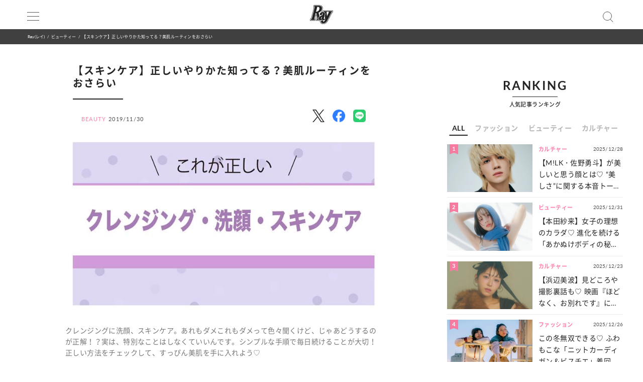

--- FILE ---
content_type: text/html; charset=UTF-8
request_url: https://ray-web.jp/53312
body_size: 12699
content:
<script> dataLayer = [{ 'category': 'ビューティー', }]; </script><!DOCTYPE html><html lang="ja"><head>
<link rel="dns-prefetch" href="//securepubads.g.doubleclick.net">
<link rel="dns-prefetch" href="//ray-web.jp">
<link rel="dns-prefetch" href="//cdn.jsdelivr.net">
<link rel="dns-prefetch" href="//fonts.googleapis.com">
<link rel="dns-prefetch" href="//cdnjs.cloudflare.com">
<link rel="dns-prefetch" href="//unpkg.com">
<link rel="dns-prefetch" href="//polyfill.io">
<link rel="dns-prefetch" href="//cdn.ray-web.jp">
<link rel="dns-prefetch" href="//schema.org">
<link rel="dns-prefetch" href="//www.googletagmanager.com">
<link rel="dns-prefetch" href="//pagead2.googlesyndication.com">
<link rel="dns-prefetch" href="//www.clarity.ms">
<link rel="dns-prefetch" href="//twitter.com">
<link rel="dns-prefetch" href="//www.facebook.com">
<link rel="dns-prefetch" href="//line.me">
<link rel="dns-prefetch" href="//re.trigs-sockets.com">
<link rel="dns-prefetch" href="//adjs.ust-ad.com">
<link rel="dns-prefetch" href="//liff.line.me">
<link rel="dns-prefetch" href="//www.amazon.co.jp">
<link rel="dns-prefetch" href="//www.instagram.com">
<link rel="dns-prefetch" href="//www.tiktok.com">
<link rel="dns-prefetch" href="//www.youtube.com">
<link rel="dns-prefetch" href="//www.donuts.ne.jp">
<link rel="dns-prefetch" href="//track.affiliate-b.com"><script async src="https://securepubads.g.doubleclick.net/tag/js/gpt.js" defer></script><script> var imobile_gam_slots = []; window.googletag = window.googletag || {cmd: []}; googletag.cmd.push(function() { imobile_gam_slots.push(googletag.defineSlot('/9176203,22490557225/1831975', [[320, 50], [320, 120], [320, 180], [320, 100]], 'div-gpt-ad-1692599765394-0').addService(googletag.pubads())); imobile_gam_slots.push(googletag.defineSlot('/9176203,22490557225/1831977', [[320, 70], [320, 50], [320, 100]], 'div-gpt-ad-1692599824655-0').addService(googletag.pubads())); imobile_gam_slots.push(googletag.defineSlot('/9176203,22490557225/1831979', [[200, 200], [300, 280], [300, 250], [300, 300], 'fluid', [320, 180], [250, 250], [336, 280], [300, 600], [240, 400]], 'div-gpt-ad-1692599884139-0').addService(googletag.pubads())); imobile_gam_slots.push(googletag.defineSlot('/9176203,22490557225/1858988', [[320, 50], [320, 100]], 'div-gpt-ad-1716256170656-0').addService(googletag.pubads())); googletag.pubads().enableSingleRequest(); googletag.pubads().disableInitialLoad(); googletag.pubads().collapseEmptyDivs(); googletag.enableServices(); }); window.addEventListener('DOMContentLoaded', function(event) { googletag.cmd.push(function() { if (!imobile_gam_slots) return; googletag.pubads().refresh(imobile_gam_slots); }); }); </script><meta charset="utf-8"><meta name="viewport" content="width=device-width, initial-scale=1"><meta name="ahrefs-site-verification" content="fc30181cd31bd6296a16de5bf4f5dd5b921b71e94ae7fb6d0108f91934345865"><meta name="msvalidate.01" content="5184626646249F85997AF3403293B858" /><meta http-equiv="X-UA-Compatible" content="IE=edge"><meta name="csrf-param" content="authenticity_token" /><meta name="referrer" content="no-referrer-when-downgrade"/><meta name="copyright" content="Copyright DONUTS Co., Ltd."><meta name="author" content="株式会社 DONUTS"><meta name="google-site-verification" content="p5k57dtvNlyHONdHcLNxILkMFAkqRLgQfHeVNPZ0Xa8" /><title>【スキンケア】正しいやりかた知ってる？美肌ルーティンをおさらい | Ray(レイ)</title><link rel="canonical" href="https://ray-web.jp/53312"/><link rel="shortcut icon" type="image/x-icon" href="/static/img/favicon.ico" /><script src="https://cdn.jsdelivr.net/npm/jquery@3.6.4/dist/jquery.min.js" defer></script><script src="https://cdn.jsdelivr.net/npm/@splidejs/splide@4.1.4/dist/js/splide.min.js" defer></script><link href="https://cdn.jsdelivr.net/npm/@splidejs/splide@4.1.4/dist/css/splide.min.css" rel="stylesheet"><link rel="stylesheet" type="text/css" href="//cdn.jsdelivr.net/jquery.slick/1.6.0/slick.css"/><link rel="stylesheet" type="text/css" href="//cdn.jsdelivr.net/npm/slick-carousel@1.8.1/slick/slick.css"/><link rel="stylesheet" type="text/css" href="//cdn.jsdelivr.net/npm/slick-carousel@1.8.1/slick/slick-theme.css"/><script type="text/javascript" src="//cdn.jsdelivr.net/jquery.slick/1.6.0/slick.min.js" defer></script><link href="https://fonts.googleapis.com/css?family=Noto+Sans+JP" rel="stylesheet"><link rel="stylesheet" href="https://cdnjs.cloudflare.com/ajax/libs/drawer/3.2.2/css/drawer.min.css"><link rel="stylesheet" href="https://cdnjs.cloudflare.com/ajax/libs/Swiper/3.4.0/css/swiper.min.css"><link rel="stylesheet" href="https://unpkg.com/scroll-hint@latest/css/scroll-hint.css"><link rel='stylesheet' id='style-css' href='/static/css/style.css' type='text/css' media='all' /><link rel='stylesheet' id='block-style-css' href='/static/css/block-style.css' type='text/css' media='all' /><script type="text/javascript">ggv2id = 'u1hrz1nw';</script><script type="text/javascript" src="https://cdn.jsdelivr.net/npm/lozad/dist/lozad.min.js" defer></script><script src="https://polyfill.io/v2/polyfill.min.js? features=IntersectionObserver" defer></script><script src="https://cdn.jsdelivr.net/npm/mobile-detect@1.4.4/mobile-detect.min.js" defer></script><script src="/assets/masonry.pkgd.min.js" defer></script><script src="/assets/imagesloaded.pkgd.min.js" defer></script><!--<script src="https://cdnjs.cloudflare.com/ajax/libs/lazysizes/5.1.2/lazysizes.min.js" defer></script>--><meta name="category" content="beauty"><meta name="description" content="クレンジングに洗顔、スキンケア。あれもダメこれもダメって色々聞くけど、じゃあどうするのが正解！？実は、特別なことはしなくていいんです。シンプルな手順で毎日続けることが大切！正しい方法をチェックして、すっぴん美肌を手に入れよう♡"><meta name="keywords" content="Ray,レイ,DONUTS" /><meta property="og:type" content="article" /><meta property="og:title" content="【スキンケア】正しいやりかた知ってる？美肌ルーティンをおさらい"><meta property="og:description" content="クレンジングに洗顔、スキンケア。あれもダメこれもダメって色々聞くけど、じゃあどうするのが正解！？実は、特別なことはしなくていいんです。シンプルな手順で毎日続けることが大切！正しい方法をチェックして、すっぴん美肌を手に入れよう♡" /><meta property="og:url" content="https://ray-web.jp/53312"><meta property="og:site_name" content="Ray Web" /><meta property="og:image" content="https://cdn.ray-web.jp/images/23/06/06/49/jpg/jv4ztbsp2wckiiyflxgmlrx9tlvpow.webp"><meta property="og:locale" content="ja_JP"><meta name="twitter:card" content="summary_large_image" /><meta name="twitter:site" content="@mag_ray" /><meta name="twitter:domain" content="mag_ray" /><meta name="twitter:title" content="【スキンケア】正しいやりかた知ってる？美肌ルーティンをおさらい" /><meta name="twitter:description" content="クレンジングに洗顔、スキンケア。あれもダメこれもダメって色々聞くけど、じゃあどうするのが正解！？実は、特別なことはしなくていいんです。シンプルな手順で毎日続けることが大切！正しい方法をチェックして、すっぴん美肌を手に入れよう♡" /><meta name="twitter:image" content="https://cdn.ray-web.jp/images/23/06/06/49/jpg/jv4ztbsp2wckiiyflxgmlrx9tlvpow.webp" /><script type="application/ld+json"> { "@context": "http://schema.org", "@type": "NewsArticle", "mainEntityOfPage": { "@type": "WebPage", "@id": "https://ray-web.jp/53312", "breadcrumb": { "@type": "BreadcrumbList", "itemListElement": [ { "@type": "ListItem", "position": 1, "item": { "@id": "https://ray-web.jp/", "name": "トップページ" } }, { "@type": "ListItem", "position": 2, "item": { "@id": "https://ray-web.jp/beauty", "name": "ビューティー" } }, { "@type": "ListItem", "position": 3, "item": { "@id": "https://ray-web.jp/53312", "name": "\u3010\u30b9\u30ad\u30f3\u30b1\u30a2\u3011\u6b63\u3057\u3044\u3084\u308a\u304b\u305f\u77e5\u3063\u3066\u308b\uff1f\u7f8e\u808c\u30eb\u30fc\u30c6\u30a3\u30f3\u3092\u304a\u3055\u3089\u3044" } } ] } }, "headline": "\u3010\u30b9\u30ad\u30f3\u30b1\u30a2\u3011\u6b63\u3057\u3044\u3084\u308a\u304b\u305f\u77e5\u3063\u3066\u308b\uff1f\u7f8e\u808c\u30eb\u30fc\u30c6\u30a3\u30f3\u3092\u304a\u3055\u3089\u3044", "description": "\u30af\u30ec\u30f3\u30b8\u30f3\u30b0\u306b\u6d17\u9854\u3001\u30b9\u30ad\u30f3\u30b1\u30a2\u3002\u3042\u308c\u3082\u30c0\u30e1\u3053\u308c\u3082\u30c0\u30e1\u3063\u3066\u8272\u3005\u805e\u304f\u3051\u3069\u3001\u3058\u3083\u3042\u3069\u3046\u3059\u308b\u306e\u304c\u6b63\u89e3\uff01\uff1f\u5b9f\u306f\u3001\u7279\u5225\u306a\u3053\u3068\u306f\u3057\u306a\u304f\u3066\u3044\u3044\u3093\u3067\u3059\u3002\u30b7\u30f3\u30d7\u30eb\u306a\u624b\u9806\u3067\u6bce\u65e5\u7d9a\u3051\u308b\u3053\u3068\u304c\u5927\u5207\uff01\u6b63\u3057\u3044\u65b9\u6cd5\u3092\u30c1\u30a7\u30c3\u30af\u3057\u3066\u3001\u3059", "datePublished": "2019-11-30T20:00:13+09:00", "dateModified": "2019-11-30T20:00:13+09:00", "author": [ { "@type": "Organization", "name": "Ray(レイ)" } ], "publisher": { "@type": "Organization", "name": "Ray(レイ)", "logo": { "@type": "ImageObject", "url": "https://cdn.ray-web.jp/image/ray_logo", "width": 276, "height": 55 } }, "image": [ { "@type": "ImageObject", "url": "https://cdn.ray-web.jp/images/23/06/06/49/jpg/jv4ztbsp2wckiiyflxgmlrx9tlvpow.webp", "width": 1920, "height": 1080 } ], "articleSection": "ビューティー" } </script><script async src="https://www.googletagmanager.com/gtag/js?id=UA-169812945-1" defer></script><script> window.dataLayer = window.dataLayer || []; function gtag(){dataLayer.push(arguments);} gtag('js', new Date()); gtag('config', 'UA-169812945-1'); </script><script>(function(w,d,s,l,i){w[l]=w[l]||[];w[l].push({'gtm.start': new Date().getTime(),event:'gtm.js'});var f=d.getElementsByTagName(s)[0], j=d.createElement(s),dl=l!='dataLayer'?'&l='+l:'';j.async=true;j.src= 'https://www.googletagmanager.com/gtm.js?id='+i+dl;f.parentNode.insertBefore(j,f); })(window,document,'script','dataLayer','GTM-KP5HM9N');</script><script async src="https://pagead2.googlesyndication.com/pagead/js/adsbygoogle.js?client=ca-pub-9000925360592685" crossorigin="anonymous" defer></script><script type="application/javascript" src="//anymind360.com/js/3299/ats.js" data-pagespeed-no-defer></script><script> window.googletag = window.googletag || {cmd: []}; googletag.cmd.push(function() { googletag.defineSlot('/83555300/shufunotomo/ray/pc_all_right_1st', ['fluid', [1, 1], [300, 250]], 'pc_all_right_1st').addService(googletag.pubads()); googletag.defineSlot('/83555300/shufunotomo/ray/pc_all_right_2nd', [[1, 1], [300, 250], 'fluid'], 'pc_all_right_2nd').addService(googletag.pubads()); googletag.defineSlot('/83555300/shufunotomo/ray/pc_article_underarticleright', [[1, 1], [300, 250], 'fluid', [336, 280]], 'pc_article_underarticleright').addService(googletag.pubads()); googletag.defineSlot('/83555300/shufunotomo/ray/pc_article_underarticleleft', [[1, 1], 'fluid', [300, 250], [336, 280]], 'div-gpt-ad-1707207717611-0').addService(googletag.pubads()); googletag.defineSlot('/83555300/shufunotomo/ray/sp_all_footeroverlay', [[320, 100], 'fluid', [1, 1], [320, 50]], 'sp_all_footeroverlay').addService(googletag.pubads()); googletag.pubads().enableSingleRequest(); googletag.pubads().collapseEmptyDivs(); googletag.enableServices(); }); </script><style type="text/css"> .no-js .native-lazyload-js-fallback { display: none; } </style><script type="text/javascript"> (function(c,l,a,r,i,t,y){ c[a]=c[a]||function(){(c[a].q=c[a].q||[]).push(arguments)}; t=l.createElement(r);t.async=1;t.src="https://www.clarity.ms/tag/"+i; y=l.getElementsByTagName(r)[0];y.parentNode.insertBefore(t,y); })(window, document, "clarity", "script", "n987s7im9t"); </script>
<style>.page_speed_1973260589{ display:none;visibility:hidden } .page_speed_1196789026{ display: none; } .page_speed_712062438{ opacity: 1; } .page_speed_110701381{ height: 0.8em; } .page_speed_1411421086{ display:none } .page_speed_903790379{ display:none; }</style>
</head><body><noscript><iframe src="https://www.googletagmanager.com/ns.html?id=GTM-KP5HM9N"height="0" width="0" class="page_speed_1973260589"></iframe></noscript><div class="ad-content"><div id="interstitial_container" class="ad_collection"></div></div><script> window.spAd = "\u003Cscript async src=\u0022https:\/\/cdn.gmossp-sp.jp\/js\/async\/g937785\/gc.js\u0022\u003E\u003C\/script\u003E\n\u003Cdiv class=\u0022gmossp_core_g937785\u0022\u003E\n \u003Cscript\u003E\n window.Gmossp=window.Gmossp||{};window.Gmossp.events=window.Gmossp.events||[];\n window.Gmossp.events.push({\n sid: \u0022g937785\u0022,\n });\n \u003C\/script\u003E\n\u003C\/div\u003E"; window.pcAd = "\u003Cscript async src=\u0022https:\/\/cdn.gmossp-sp.jp\/js\/async\/g946218\/gc.js\u0022\u003E\u003C\/script\u003E\n\u003Cdiv class=\u0022gmossp_core_g946218\u0022\u003E\n\u003Cscript\u003E\nwindow.Gmossp=window.Gmossp||{};window.Gmossp.events=window.Gmossp.events||[];\nwindow.Gmossp.events.push({\n sid: \u0022g946218\u0022,\n});\n\u003C\/script\u003E\n\u003C\/div\u003E"; </script><div id="wrapper"><header><div class="inner"><h1><a href="/"><img alt="Ray" src="/static/img/logo.svg" /></a></h1><div class="menu"><div></div><div></div><div></div></div><div class="search"></div></div><div id="search_tab"><div class="search_box"><form action="/" accept-charset="UTF-8"><input type="search" name="s" id="search_key" placeholder="記事をさがす" /><input type="submit" value="検 索" id="search_btn" class="page_speed_1196789026" data-disable-with="検 索" /><input type="reset" value="キャンセル" id="cancel_btn" data-disable-with="キャンセル" /></form></div></div></header><div class="pan"><ul class="inner"><li><a href="/">Ray(レイ)</a></li><li><a href="/beauty" data-tag-category="beauty">ビューティー</a></li><li>【スキンケア】正しいやりかた知ってる？美肌ルーティンをおさらい</li></ul></div><div class="main_wrap"><div class="ad_area ad_sp sp_all_header"><div class="ad-content"><div class="ad_collection pc_comic_hesp_all_headeraderoverlay"></div></div></div><div class="ad_collection browser_back"></div><main><div id="sp_all_instream"></div><article id="post" class="ray"><h1> 【スキンケア】正しいやりかた知ってる？美肌ルーティンをおさらい </h1><div class="post_info"><span>BEAUTY</span><time>2019/11/30</time></div><div class="head_share"><ul><li><a href="http://twitter.com/share?url=https%3A%2F%2Fray-web.jp%2F53312&text=%E3%80%90%E3%82%B9%E3%82%AD%E3%83%B3%E3%82%B1%E3%82%A2%E3%80%91%E6%AD%A3%E3%81%97%E3%81%84%E3%82%84%E3%82%8A%E3%81%8B%E3%81%9F%E7%9F%A5%E3%81%A3%E3%81%A6%E3%82%8B%EF%BC%9F%E7%BE%8E%E8%82%8C%E3%83%AB%E3%83%BC%E3%83%86%E3%82%A3%E3%83%B3%E3%82%92%E3%81%8A%E3%81%95%E3%82%89%E3%81%84" target="_blank"><img alt="X" data-src="/img/icn/sns_icon_color/x.png" class="lozad sns_logo X" src=""></a></li><li><a class="fb-xfbml-parse-ignore" href="https://www.facebook.com/sharer/sharer.php?u=https%3A%2F%2Fray-web.jp%2F53312" target="_blank"><img alt="Facebook" data-src="/img/icn/sns_icon_color/facebook.png" class="lozad sns_logo" src=""></a></li><li><a href="http://line.me/R/msg/text/?https%3A%2F%2Fray-web.jp%2F53312" target="_blank"><img alt="Line" data-src="/img/icn/sns_icon_color/line.png" class="lozad sns_logo" src=""></a></li></ul></div><div class="top_photo"><img alt="【スキンケア】正しいやりかた知ってる？美肌ルーティンをおさらい" src="https://cdn.ray-web.jp/images/23/06/06/49/jpg/jv4ztbsp2wckiiyflxgmlrx9tlvpow.webp"></div><div class="read">クレンジングに洗顔、スキンケア。あれもダメこれもダメって色々聞くけど、じゃあどうするのが正解！？実は、特別なことはしなくていいんです。シンプルな手順で毎日続けることが大切！正しい方法をチェックして、すっぴん美肌を手に入れよう♡</div><div id="JP_ray_pc_all_video_instream"></div><div class="post_cont"><div class="article-item item_html" data-default-state="1"><div class="item-body"><div class="more-recommend check_list"><h4>目次</h4><ul><li class="step_level1"><a href="#001" class="beauty page_speed_712062438"></a></li><li class="step_level1"><a href="https://ray-web.jp/53312?page=2#002" class="beauty page_speed_712062438"></a></li></ul></div></div></div><div class="post_cont"><div class="article-item item_html"><div class="item-body"><a name="001"></a></div></div><p class="count_reset_head"></p><span class="point_num">How to<i class="num">01</i></span><h2>【クレンジング】たっぷりオイルで乳化</h2><p>顔をぬらす前に、オイルを顔全体になじませて乳化させる。肌に摩擦がかからないようにオイルはたっぷり使うこと。指でやさしくなじませていく。</p><div class="pic_media scale_full "><a href="/53312/photos/ba62b73c185bbf08651793f13c4930329b274a74"><img alt="" src="https://cdn.ray-web.jp/images/02/33/52/29/jpg/xikjam1vxfwwlk9zoxks92m3oyr8bt.webp" /></a></div><p class="caption"></p><div class="ad_area"><div class="ad-content"><div id='div-gpt-ad-1536304727067-0'></div></div></div><span class="point_num">How to<i class="num">02</i></span><h2>小鼻は指先でクルクル</h2><p>毛穴の汚れが気になる小鼻のまわりは薬指でやさしくクルクル。クレンジング剤が汚れを包みこんで落としてくれる。無理な力で汚れをかき出そうとするのはNG。</p><div class="pic_media scale_full "><a href="/53312/photos/10ec54e97f55d88092771c6c44c5ce99237875f7"><img alt="" src="https://cdn.ray-web.jp/images/06/72/75/90/jpg/fxpz0xsivy7kpmikn6uha9dq3i7fq2.webp" /></a></div><p class="caption"></p><span class="point_num">How to<i class="num">03</i></span><h2>目のきわは薬指でやさしく</h2><p>まつ毛の間のメイクまでしっかり落とさないと、目のまわりが黒ずむ原因に。上下まぶたのきわまで力の弱い薬指でしっかりメイクをなじませて。</p><div class="pic_media scale_full "><a href="/53312/photos/1fa06154690d1f80c05c9b1da5123af8e137b8f6"><img alt="" src="https://cdn.ray-web.jp/images/51/29/71/96/jpg/rddh8qijhu5tkb7ixnkdlio4yf472u.webp" /></a></div><p class="caption"></p><h3>ポイントメイク落としの場合はコットンでサンドしてオフ</h3><p>肌あたりのいいコットンにポイントメイクリムーバーをたっぷりしみこませる。2枚にさいてまつ毛をサンドイッチし、するーっとすべらせてとる。</p><div class="pic_media scale_full transparent"><a href="/53312/photos/5825f93f12ce52a9bd0e7dff5b4fdcf28c45eaa7"><img alt="" src="https://cdn.ray-web.jp/images/41/77/91/36/jpg/gqzxoljduvzxkd46ag94zd2bgszh2c.webp" /></a></div><p class="caption"></p><div class="ad_area"><div class="ad-content"><div id='div-gpt-ad-1536304751750-0'></div></div></div><span class="point_num">How to<i class="num">04</i></span><h2>ぬるま湯で予洗い</h2><p>まずは35&deg;Cくらいのぬるま湯で顔全体を予洗いしておく。肌をなでるように、やさしい力で。最初に手を洗っておくのも大事なポイント。</p><div class="pic_media scale_full "><a href="/53312/photos/7d189a1b9cd78a7a2d7ed9d9041cf26d11fbe8d9"><img alt="" src="https://cdn.ray-web.jp/images/18/23/34/50/jpg/gztj8g8d8tdbushtllxvtfy8p0y5tj.webp" /></a></div><p class="caption"></p><div class="post_paging"><div class="more_cont"><a href="/53312?page=2">洗顔、スキンケアもチェック！</a></div></div></div><div class="more_link page_next"><a rel="next" href="/53312?page=2"><p class="c-page-next__custom alone">次のページ</p></a></div><nav class="page_nav"><ul class='page-numbers'><li><span aria-current="page" class="page-numbers current">1</span></li><li><a class="page-numbers" href="/53312?page=2">2</a></li><li><a class="next page-numbers" href="/53312?page=2"><img src="/assets/icon_right.png" class="page_speed_110701381"/></a></li></ul></nav></div><div class="under_article_reccomennd"></div><div class="tag_list article"><dl><dt>#TAG</dt><dd><a href="/tag/111">#クレンジング</a></dd><dd><a href="/tag/112">#洗顔</a></dd><dd><a href="/tag/97">#スキンケア</a></dd><dd><a href="/tag/597">#牧村里奈</a></dd></dl></div><div class="foot_share"><div class="share"><p>SHARE</p><ul><li><a href="http://twitter.com/share?url=https%3A%2F%2Fray-web.jp%2F53312&text=%E3%80%90%E3%82%B9%E3%82%AD%E3%83%B3%E3%82%B1%E3%82%A2%E3%80%91%E6%AD%A3%E3%81%97%E3%81%84%E3%82%84%E3%82%8A%E3%81%8B%E3%81%9F%E7%9F%A5%E3%81%A3%E3%81%A6%E3%82%8B%EF%BC%9F%E7%BE%8E%E8%82%8C%E3%83%AB%E3%83%BC%E3%83%86%E3%82%A3%E3%83%B3%E3%82%92%E3%81%8A%E3%81%95%E3%82%89%E3%81%84" target="_blank"><img alt="X" data-src="/img/icn/sns_icon_color/x.png" class="lozad sns_logo X" src=""></a></li><li><a class="fb-xfbml-parse-ignore" href="https://www.facebook.com/sharer/sharer.php?u=https%3A%2F%2Fray-web.jp%2F53312" target="_blank"><img alt="Facebook" data-src="/img/icn/sns_icon_color/facebook.png" class="lozad sns_logo" src=""></a></li><li><a href="http://line.me/R/msg/text/?https%3A%2F%2Fray-web.jp%2F53312" target="_blank"><img alt="Line" data-src="/img/icn/sns_icon_color/line.png" class="lozad sns_logo" src=""></a></li></ul></div></div></article><div class="ad_area ad_sp"><div class="ad_collection sp_all_underarticle"><div id="75fac697-3474-4696-9e60-a710ceb0597e" class="__srw__"></div><div id="75fac697-3474-4696-9e60-a710ceb0597e-request" class="__srw-request__" data-display="75fac697-3474-4696-9e60-a710ceb0597e"></div><script defer src="https://re.trigs-sockets.com/js/rw.js" data-pagespeed-no-defer></script></div></div><div class="ad_area ad_sp"><div class="ad_collection sp_all_bottomarticle1"><div data-id="MMH3WN8d" class="uniquest-widget page_speed_1411421086"></div><script async src="https://adjs.ust-ad.com/scripts/w.js?id=R5DY2Ioq" id="uniquest" defer></script></div></div><div class="ad_area ad_sp"><div class="ad_collection sp_all_bottomarticle2"><div class="OUTBRAIN" data-src="DROP_PERMALINK_HERE" data-widget-id="MB_12"></div><script type="text/javascript" async="async" src="//widgets.outbrain.com/outbrain.js" defer></script></div></div><div class="ad_area"><div class="ad_collection pc_article_underarticleleft"><div id="pc_article_underarticleleft"></div></div><div class="ad_collection pc_article_underarticleright"><div id="pc_article_underarticleright"></div></div></div><div class="ad_area"><div class="ad_collection pc_common_under_article"><div id="b064528d-1e5d-420d-96c5-4a9ff3b20187" class="__srw__"></div><div id="b064528d-1e5d-420d-96c5-4a9ff3b20187-request" class="__srw-request__" data-display="b064528d-1e5d-420d-96c5-4a9ff3b20187"></div><script defer src="https://re.trigs-sockets.com/js/rw.js" data-pagespeed-no-defer></script></div></div><script src="https://unpkg.com/scroll-hint@latest/js/scroll-hint.min.js" data-pagespeed-no-defer></script><script type="application/javascript" data-pagespeed-no-defer> new ScrollHint(".post_cont .js-table", { suggestiveShadow: false, remainingTime: 5000, i18n: { scrollable: "スクロールできます" } }); new ScrollHint(".post_cont .migrated_ranking_table", { suggestiveShadow: false, remainingTime: 5000, i18n: { scrollable: "スクロールできます" } }); </script></main><aside><div class="ad_area"><div class="ad-content banner"><div class="ad_collection pc_all_right_1st"><div id="pc_all_right_1st"></div></div></div></div><section class="ranking js-tab__group"><div class="h2-fix"><span>RANKING</span></div><p>人気記事ランキング</p><ul class="ranking-tab js-tab__btn"><li class="ranking-tab__item" data-tab="all"><a href="#">ALL</a></li><li class="ranking-tab__item" data-tab="fashion"><a href="#">ファッション</a></li><li class="ranking-tab__item" data-tab="beauty"><a href="#">ビューティー</a></li><li class="ranking-tab__item" data-tab="culture"><a href="#">カルチャー</a></li></ul><div class="ranking-area"><div id="all" class="ranking-item js-tab__content"><ul><li class="ranking_cell"><a href="https://ray-web.jp/525319"><div class="thumb"><i class="rank">1</i><img width="750" height="422" src="" data-src="https://cdn.ray-web.jp/images/73/09/63/14/jpg/7d3c9rukxh6eazeinp9mtzuxwlywfb_sp.webp" class="attachment-full size-full lozad" alt="【M!LK・佐野勇斗】が美しいと思う顔とは♡ “美しさ”に関する本音トーク！" /></div><div class="title"><i class="cat_name">カルチャー</i><span class="date">2025/12/28</span><p>【M!LK・佐野勇斗】が美しいと思う顔とは♡ “美しさ”に関する本音トーク！</p></div></a></li><li class="ranking_cell"><a href="https://ray-web.jp/525522"><div class="thumb"><i class="rank">2</i><img width="750" height="422" src="" data-src="https://cdn.ray-web.jp/images/13/31/16/55/jpg/rzumnqcidvzuvbgfydp57hiy4ahtow_sp.webp" class="attachment-full size-full lozad" alt="【本田紗来】女子の理想のカラダ♡ 進化を続ける「あかぬけボディの秘密」をご紹介！" /></div><div class="title"><i class="cat_name">ビューティー</i><span class="date">2025/12/31</span><p>【本田紗来】女子の理想のカラダ♡ 進化を続ける「あかぬけボディの秘密」をご紹介！</p></div></a></li><li class="ranking_cell"><a href="https://ray-web.jp/525059"><div class="thumb"><i class="rank">3</i><img width="750" height="422" src="" data-src="https://cdn.ray-web.jp/images/04/45/26/53/jpg/2el5xhyxvgj0h44wzt5zgdh0bjgv55_sp.webp" class="attachment-full size-full lozad" alt="【浜辺美波】見どころや撮影裏話も♡ 映画『ほどなく、お別れです』についてネホハホ！" /></div><div class="title"><i class="cat_name">カルチャー</i><span class="date">2025/12/23</span><p>【浜辺美波】見どころや撮影裏話も♡ 映画『ほどなく、お別れです』についてネホハホ！</p></div></a></li><li class="ranking_cell"><a href="https://ray-web.jp/525159"><div class="thumb"><i class="rank">4</i><img width="750" height="422" src="" data-src="https://cdn.ray-web.jp/images/24/30/36/37/jpg/akinonaorxpfbmxymjyfpkyraqx8vi_sp.webp" class="attachment-full size-full lozad" alt="この冬無双できる♡ ふわもこな「ニットカーディガン＆ビスチエ」着回しコーデ5選" /></div><div class="title"><i class="cat_name">ファッション</i><span class="date">2025/12/26</span><p>この冬無双できる♡ ふわもこな「ニットカーディガン＆ビスチエ」着回しコーデ5選</p></div></a></li><li class="ranking_cell"><a href="https://ray-web.jp/525547"><div class="thumb"><i class="rank">5</i><img width="750" height="422" src="" data-src="https://cdn.ray-web.jp/images/19/96/86/76/jpg/vj273opythql0sgurymfjdbwefsxad_sp.webp" class="attachment-full size-full lozad" alt="【CELINE】春の新作が登場！使いやすさにこだわった「ショルダーバッグ＆スカーフ」" /></div><div class="title"><i class="cat_name">ファッション</i><span class="date">2026/01/02</span><p>【CELINE】春の新作が登場！使いやすさにこだわった「ショルダーバッグ＆スカーフ」</p></div></a></li></ul><div class="link"><a href="/ranking">MORE</a></div></div><div id="fashion" class="ranking-item js-tab__content"><ul><li class="ranking_cell"><a href="https://ray-web.jp/525159"><div class="thumb"><i class="rank">1</i><img width="750" height="422" src="" data-src="https://cdn.ray-web.jp/images/24/30/36/37/jpg/akinonaorxpfbmxymjyfpkyraqx8vi_sp.webp" class="attachment-full size-full lozad" alt="この冬無双できる♡ ふわもこな「ニットカーディガン＆ビスチエ」着回しコーデ5選" /></div><div class="title"><i class="cat_name">ファッション</i><span class="date">2025/12/26</span><p>この冬無双できる♡ ふわもこな「ニットカーディガン＆ビスチエ」着回しコーデ5選</p></div></a></li><li class="ranking_cell"><a href="https://ray-web.jp/525547"><div class="thumb"><i class="rank">2</i><img width="750" height="422" src="" data-src="https://cdn.ray-web.jp/images/19/96/86/76/jpg/vj273opythql0sgurymfjdbwefsxad_sp.webp" class="attachment-full size-full lozad" alt="【CELINE】春の新作が登場！使いやすさにこだわった「ショルダーバッグ＆スカーフ」" /></div><div class="title"><i class="cat_name">ファッション</i><span class="date">2026/01/02</span><p>【CELINE】春の新作が登場！使いやすさにこだわった「ショルダーバッグ＆スカーフ」</p></div></a></li><li class="ranking_cell"><a href="https://ray-web.jp/525590"><div class="thumb"><i class="rank">3</i><img width="750" height="422" src="" data-src="https://cdn.ray-web.jp/images/49/19/65/40/jpg/hvb3wkxiroqdtxcduxw6ps63somomd_sp.webp" class="attachment-full size-full lozad" alt="ガーリーさんも挑戦しやすい♡ 即メロウに仕上がる【デニムのお手本コーデ】3選" /></div><div class="title"><i class="cat_name">ファッション</i><span class="date">2026/01/03</span><p>ガーリーさんも挑戦しやすい♡ 即メロウに仕上がる【デニムのお手本コーデ】3選</p></div></a></li><li class="ranking_cell"><a href="https://ray-web.jp/525704"><div class="thumb"><i class="rank">4</i><img width="750" height="422" src="" data-src="https://cdn.ray-web.jp/images/07/89/13/95/jpg/mlkuicubdv93qpvflaoyrnw9fq6vyi_sp.webp" class="attachment-full size-full lozad" alt="コーデの印象がグッと変化する♡ 高級感を与えてくれる【レザーバッグ】4選" /></div><div class="title"><i class="cat_name">ファッション</i><span class="date">2026/01/09</span><p>コーデの印象がグッと変化する♡ 高級感を与えてくれる【レザーバッグ】4選</p></div></a></li><li class="ranking_cell"><a href="https://ray-web.jp/524913"><div class="thumb"><i class="rank">5</i><img width="750" height="422" src="" data-src="https://cdn.ray-web.jp/images/39/54/13/92/jpg/grzjypzihgknopkylxlg1yu4i1kxv7_sp.webp" class="attachment-full size-full lozad" alt="思わず触りたくなる冬素材♡ ぬいぐるみ気分に浸れる【もこもこコーデ】3選" /></div><div class="title"><i class="cat_name">ファッション</i><span class="date">2025/12/25</span><p>思わず触りたくなる冬素材♡ ぬいぐるみ気分に浸れる【もこもこコーデ】3選</p></div></a></li></ul><div class="link"><a href="/fashion/ranking">MORE</a></div></div><div id="beauty" class="ranking-item js-tab__content"><ul><li class="ranking_cell"><a href="https://ray-web.jp/525522"><div class="thumb"><i class="rank">1</i><img width="750" height="422" src="" data-src="https://cdn.ray-web.jp/images/13/31/16/55/jpg/rzumnqcidvzuvbgfydp57hiy4ahtow_sp.webp" class="attachment-full size-full lozad" alt="【本田紗来】女子の理想のカラダ♡ 進化を続ける「あかぬけボディの秘密」をご紹介！" /></div><div class="title"><i class="cat_name">ビューティー</i><span class="date">2025/12/31</span><p>【本田紗来】女子の理想のカラダ♡ 進化を続ける「あかぬけボディの秘密」をご紹介！</p></div></a></li><li class="ranking_cell"><a href="https://ray-web.jp/524916"><div class="thumb"><i class="rank">2</i><img width="750" height="422" src="" data-src="https://cdn.ray-web.jp/images/80/08/48/27/jpg/mo6a7yuia6l6g6ao8ael5fkrlosfbh_sp.webp" class="attachment-full size-full lozad" alt="普段のメイクより【透明感】が倍増♡ ノーファンデでつくる「メロ肌」って？" /></div><div class="title"><i class="cat_name">ビューティー</i><span class="date">2025/12/24</span><p>普段のメイクより【透明感】が倍増♡ ノーファンデでつくる「メロ肌」って？</p></div></a></li><li class="ranking_cell"><a href="https://ray-web.jp/526349"><div class="thumb"><i class="rank">3</i><img width="750" height="422" src="" data-src="https://cdn.ray-web.jp/images/52/13/56/96/jpg/mouvbd7uiobxxjz96fsiplyr6qwzdp_sp.webp" class="attachment-full size-full lozad" alt="爪のおしゃれ＆ケアが自宅でできる！爪にやさしい【セルフネイル】アイテム特集♡" /></div><div class="title"><i class="cat_name">ビューティー</i><span class="date">2026/01/20</span><p>爪のおしゃれ＆ケアが自宅でできる！爪にやさしい【セルフネイル】アイテム特集♡</p></div></a></li><li class="ranking_cell"><a href="https://ray-web.jp/526198"><div class="thumb"><i class="rank">4</i><img width="750" height="422" src="" data-src="https://cdn.ray-web.jp/images/35/85/41/75/gif/xoh1radvjxitigzyeyvcpv4fcnxrsr.gif" class="attachment-full size-full lozad" alt="しっとり＆もちもち感に癒される♡ Ray㋲がリアルに愛用する【保湿ケアアイテム】を調査！" /></div><div class="title"><i class="cat_name">ビューティー</i><span class="date">2026/01/18</span><p>しっとり＆もちもち感に癒される♡ Ray㋲がリアルに愛用する【保湿ケアアイテム】を調査！</p></div></a></li><li class="ranking_cell"><a href="https://ray-web.jp/524968"><div class="thumb"><i class="rank">5</i><img width="750" height="422" src="" data-src="https://cdn.ray-web.jp/images/65/81/90/79/jpg/tyksdcwgpnnvmpkdo1lrvlobfirydw_sp.webp" class="attachment-full size-full lozad" alt="【JILL STUART Beauty、DECORTÉ...】春新色が勢揃い♡ 乙女な「ピンクパレット」特集" /></div><div class="title"><i class="cat_name">ビューティー</i><span class="date">2026/01/06</span><p>【JILL STUART Beauty、DECORTÉ...】春新色が勢揃い♡ 乙女な「ピンクパレット」特集</p></div></a></li></ul><div class="link"><a href="/beauty/ranking">MORE</a></div></div><div id="culture" class="ranking-item js-tab__content"><ul><li class="ranking_cell"><a href="https://ray-web.jp/525319"><div class="thumb"><i class="rank">1</i><img width="750" height="422" src="" data-src="https://cdn.ray-web.jp/images/73/09/63/14/jpg/7d3c9rukxh6eazeinp9mtzuxwlywfb_sp.webp" class="attachment-full size-full lozad" alt="【M!LK・佐野勇斗】が美しいと思う顔とは♡ “美しさ”に関する本音トーク！" /></div><div class="title"><i class="cat_name">カルチャー</i><span class="date">2025/12/28</span><p>【M!LK・佐野勇斗】が美しいと思う顔とは♡ “美しさ”に関する本音トーク！</p></div></a></li><li class="ranking_cell"><a href="https://ray-web.jp/525059"><div class="thumb"><i class="rank">2</i><img width="750" height="422" src="" data-src="https://cdn.ray-web.jp/images/04/45/26/53/jpg/2el5xhyxvgj0h44wzt5zgdh0bjgv55_sp.webp" class="attachment-full size-full lozad" alt="【浜辺美波】見どころや撮影裏話も♡ 映画『ほどなく、お別れです』についてネホハホ！" /></div><div class="title"><i class="cat_name">カルチャー</i><span class="date">2025/12/23</span><p>【浜辺美波】見どころや撮影裏話も♡ 映画『ほどなく、お別れです』についてネホハホ！</p></div></a></li><li class="ranking_cell"><a href="https://ray-web.jp/525215"><div class="thumb"><i class="rank">3</i><img width="750" height="422" src="" data-src="https://cdn.ray-web.jp/images/21/55/51/70/jpg/2so95nu6g1jgelab0sng8lcmgzcwlp_sp.webp" class="attachment-full size-full lozad" alt="【東京】思わず誰かに教えたい！知らないと見逃してしまう「隠れ家スポット」3選" /></div><div class="title"><i class="cat_name">カルチャー</i><span class="date">2025/12/27</span><p>【東京】思わず誰かに教えたい！知らないと見逃してしまう「隠れ家スポット」3選</p></div></a></li><li class="ranking_cell"><a href="https://ray-web.jp/525553"><div class="thumb"><i class="rank">4</i><img width="750" height="422" src="" data-src="https://cdn.ray-web.jp/images/47/71/86/16/jpg/4gx6u31vwowp9fgqmaqarysekgxlby_sp.webp" class="attachment-full size-full lozad" alt="【中村里帆】の今までとこれから♡ Rayで過ごした約9年間を振り返るインタビュー！" /></div><div class="title"><i class="cat_name">カルチャー</i><span class="date">2026/01/03</span><p>【中村里帆】の今までとこれから♡ Rayで過ごした約9年間を振り返るインタビュー！</p></div></a></li><li class="ranking_cell"><a href="https://ray-web.jp/525163"><div class="thumb"><i class="rank">5</i><img width="750" height="422" src="" data-src="https://cdn.ray-web.jp/images/87/66/21/84/jpg/jsxqaicwiffssm7uep31h7pigfedow_sp.webp" class="attachment-full size-full lozad" alt="【WATWING】全員でグランピング♡ メンバーの熱い思いが詰まった“ツアーの感想”や“来年の抱負”をCHECK！" /></div><div class="title"><i class="cat_name">カルチャー</i><span class="date">2025/12/27</span><p>【WATWING】全員でグランピング♡ メンバーの熱い思いが詰まった“ツアーの感想”や“来年の抱負”をCHECK！</p></div></a></li></ul><div class="link"><a href="/culture/ranking">MORE</a></div></div></div></section><div class="ad_area"><div class="ad-content banner"><div class="ad_collection pc_all_right_2nd"><div id="pc_all_right_2nd"></div></div></div></div><section class="c-recruit-banner js-recruit-banner"><a href="/438169" aria-label="サイドバーランキング下バナーリンク"><img class="lozad" src="" data-src="https://cdn.ray-web.jp/images/11/75/80/42/png/xjdzkk6j98h9nwuqdctzfush7s3uzb.webp" alt="サイドバー内バナー画像"></a></section><section class="line_banner js_line_banner"><div class="line_banner_wrap"><div class="line_banner_ray"><div class="line_banner_ray_logo"><img class="lozad" src="/assets/ray_logo_pink.png" alt="Ray アイコン" /></div><p class="line_banner_ray_text"> Ray webの<br> おすすめ記事がLINEに届く！ </p></div><a class="line_banner_line" href="https://liff.line.me/1391620050-3rOkaMqp/channel/am/oa-rayweb?utm_source=oa-rayweb&utm_medium=banner&utm_campaign=none&oa_id=oa-rayweb" target="_blank"><img src="" data-src="/img/icn/sns_icon_color/line.png" class="line_banner_line_image lozad" alt="Ray lineバナー" /><p class="line_banner_line_text">アカウントを友だち追加！</p></a></div></section><section class="recommend"><div class="h2-fix"><span>RECOMMEND</span></div><p>おすすめ記事</p><div id="recommend_splide" class="splide" role="group" aria-label="おすすめ記事のSplide"><div class="splide__track"><ul class="splide__list slide"><li class="splide__slide"><a href="https://ray-web.jp/525024"><div class="thumb"><img class="" alt="【12星座】今月の占いランキング♡ 12月23日～1月21日の運勢は？" src="https://cdn.ray-web.jp/images/64/17/55/71/jpg/in6zdzuegropcmbe4cwm3ywwvtdes2_sp.webp" /></div><div class="title"><span class="cat_name">占い</span><p>【12星座】今月の占いランキング♡ 12月23日～1月21日の運勢は？<br></p></div></a></li><li class="splide__slide"><a href="https://ray-web.jp/526168"><div class="thumb"><img class="" alt="【豊田裕大】の素顔を深掘り♡ おしゃれと仕事に対する“こだわり”をネホハホ！" src="https://cdn.ray-web.jp/images/51/14/76/80/jpg/tfyxhuian5v3i4zcyjtbe38tpyyi36_sp.webp" /></div><div class="title"><span class="cat_name">カルチャー</span><p>【豊田裕大】の素顔を深掘り♡ おしゃれと仕事に対する“こだわり”をネホハホ！<br></p></div></a></li><li class="splide__slide"><a href="https://ray-web.jp/524876"><div class="thumb"><img class="" alt="【ゆるっとアイテム】がキーワード♡ メロい女のコになれる「リラクシーコーデ」2選" src="https://cdn.ray-web.jp/images/66/16/46/95/jpg/j9wargoypuvwxvlv6mxt97fvbihcau_sp.webp" /></div><div class="title"><span class="cat_name">ファッション</span><p>【ゆるっとアイテム】がキーワード♡ メロい女のコになれる「リラクシーコーデ」2選<br></p></div></a></li><li class="splide__slide"><a href="https://ray-web.jp/525442"><div class="thumb"><img class="" alt="計算された無造作感がメロい♡ ちょっぴりオトナな【ウエーブヘア】の作り方" src="https://cdn.ray-web.jp/images/19/80/98/85/gif/dlegjtp9ijsyabx0hlquedfw0ruu9g.gif" /></div><div class="title"><span class="cat_name">ビューティー</span><p>計算された無造作感がメロい♡ ちょっぴりオトナな【ウエーブヘア】の作り方<br></p></div></a></li><li class="splide__slide"><a href="https://ray-web.jp/525558"><div class="thumb"><img class="" alt="【三浦理奈×高橋璃央】が熱演♡ 親友との恋か友情か…揺れ動く『冬の恋愛物語』" src="https://cdn.ray-web.jp/images/94/59/97/77/jpg/8uir79r2dt8rfffipibiolvnpzwzxa_sp.webp" /></div><div class="title"><span class="cat_name">恋愛</span><p>【三浦理奈×高橋璃央】が熱演♡ 親友との恋か友情か…揺れ動く『冬の恋愛物語』<br></p></div></a></li></ul></div></div></section><section class="magazine"><div class="h2-fix"><span>MAGAZINE</span></div><p>2026年3･4月号</p><div class="book"><a href="https://www.amazon.co.jp/dp/B0G6L9GMLV?ref=cm_sw_r_ffobk_cp_ud_dp_SZTT34DH0KWT8TVWV0RE&ref_=cm_sw_r_ffobk_cp_ud_dp_SZTT34DH0KWT8TVWV0RE&social_share=cm_sw_r_ffobk_cp_ud_dp_SZTT34DH0KWT8TVWV0RE&bestFormat=true"><img alt="Ray最新号" data-src="https://cdn.ray-web.jp/images/39/58/28/92/jpg/yspxywur4sxlwrau8v6aaettohegso.webp" class="lozad" src="" /></a></div><div class="link"><a href="/magazine/">最新号をCHECK!</a></div></section><div class="ad_area"><div class="banner banner-over-sns-list"><a href="https://ray-web.jp/526202" terget="_blank" class="above-sns ray page_speed_712062438"><img src="" data-src="https://cdn.ray-web.jp/images/81/76/26/12/png/9qp21k42hs9qzwfjsljousyegelljh.webp" alt="SNSバナー" class="lozad"></a></div></div><section class="official_sns"><div class="h2-fix"><span>OFFICIAL SNS</span></div><p>Ray 公式SNS</p><ul class="ray"><li><a target="_blank" class="follow" href="https://www.instagram.com/ray.magazine"><img alt="Instagram" data-src="/img/icn/sns_icon_color/instagram.png" class="lozad sns_logo instagram" src="" /></a></li><li><a target="_blank" class="follow" href="https://twitter.com/mag_ray"><img alt="X" data-src="/img/icn/sns_icon_color/x.png" class="lozad sns_logo X" src="" /></a></li><li><a target="_blank" class="follow" href="https://line.me/R/ti/p/%40oa-rayweb"><img alt="Line" data-src="/img/icn/sns_icon_color/line.png" class="lozad sns_logo" src="" /></a></li><li><a target="_blank" class="follow" href="https://www.tiktok.com/@ray_official?lang=ja-JP"><img alt="TikTok" data-src="/img/icn/sns_icon_color/tiktok.png" class="lozad sns_logo" src="" /></a></li><li><a target="_blank" class="follow" href="https://www.youtube.com/channel/UCgPn6By2enuKrrwRpczU5cA/featured"><img alt="Youtube" data-src="/img/icn/sns_icon_color/youtube.png" class="lozad sns_logo youtube" src="" /></a></li></ul></section></aside><div class="foot_contents"><section class="contents_menu"><div class="h2-fix"><span>CATEGORY</span></div><p>記事カテゴリ</p><ul><li><a href="/beauty"><img class="lozad" src="" data-src="/static/img/img_beauty.png" srcset="/static/img/img_beauty@2x.png 2x, /static/img/img_beauty@3x.png 3x" alt="ビューティーカテゴリーアイコン" /><span>ビューティー</span></a></li><li><a href="/fashion"><img class="lozad" src="" data-src="/static/img/img_fashion.png" srcset="/static/img/img_fashion@2x.png 2x, /static/img/img_fashion@3x.png 3x" alt="ファッションカテゴリーアイコン" /><span>ファッション</span></a></li><li><a href="/culture"><img class="lozad" src="" data-src="/static/img/img_culture.png" srcset="/static/img/img_culture@2x.png 2x, /static/img/img_culture@3x.png 3x" alt="カルチャーカテゴリーアイコン" /><span>カルチャー</span></a></li><li><a href="/love"><img class="lozad" src="" data-src="/static/img/img_love.png" srcset="/static/img/img_love@2x.png 2x, /static/img/img_love@3x.png 3x" alt="恋愛カテゴリーアイコン" /><span>恋愛</span></a></li><li><a href="/fortune"><img class="lozad" src="" data-src="/static/img/img_fortune.png" srcset="/static/img/img_fortune@2x.png 2x, /static/img/img_fortune@3x.png 3x" alt="占いカテゴリーアイコン" /><span>占い</span></a></li><li><a href="/comic"><img class="lozad" src="" data-src="/static/img/img_comic.png" srcset="/static/img/img_comic@2x.png 2x, /static/img/img_comic@3x.png 3x" alt="漫画カテゴリーアイコン" /><span>漫画</span></a></li><li><a href="/trivia"><img class="lozad" src="" data-src="/static/img/img_trivia.png" srcset="/static/img/img_trivia@2x.png 2x, /static/img/img_trivia@3x.png 3x" alt="雑学カテゴリーアイコン" /><span>雑学</span></a></li></ul></section><section class="official_sns"><div class="h2-fix"><span>OFFICIAL SNS</span></div><p>Ray 公式SNS</p><ul class="ray"><li><a target="_blank" class="follow" href="https://www.instagram.com/ray.magazine"><img alt="Instagram" data-src="/img/icn/sns_icon_color/instagram.png" class="lozad sns_logo instagram" src="" /></a></li><li><a target="_blank" class="follow" href="https://twitter.com/mag_ray"><img alt="X" data-src="/img/icn/sns_icon_color/x.png" class="lozad sns_logo X" src="" /></a></li><li><a target="_blank" class="follow" href="https://line.me/R/ti/p/%40oa-rayweb"><img alt="Line" data-src="/img/icn/sns_icon_color/line.png" class="lozad sns_logo" src="" /></a></li><li><a target="_blank" class="follow" href="https://www.tiktok.com/@ray_official?lang=ja-JP"><img alt="TikTok" data-src="/img/icn/sns_icon_color/tiktok.png" class="lozad sns_logo" src="" /></a></li><li><a target="_blank" class="follow" href="https://www.youtube.com/channel/UCgPn6By2enuKrrwRpczU5cA/featured"><img alt="Youtube" data-src="/img/icn/sns_icon_color/youtube.png" class="lozad sns_logo youtube" src="" /></a></li></ul></section></div></div><footer><div class="go_top"><img alt="ページ上部へ戻る" data-src="/assets/icon_top_wh-e45e83fa41d13943fbe088740a681db5d9bab41829020e50c543f9c2e68aeb8d.png" class="lozad" src="" /></div><div class="foot_logo inner"><a href="/"><img class="lozad" alt="Ray" src="" data-src="/static/img/logo.svg" /></a></div><div class="inner"><div class="foot_link"><ul><li><a href="/about">ABOUT</a></li><li><a href="/ad">広告掲載</a></li><li><a href="/recruit">募集案内</a></li><li><a href="/privacy">プライバシーポリシー</a></li><li><a href="/contentspolicy">コンテンツポリシー</a></li><li><a href="https://www.donuts.ne.jp/">運営会社</a></li><li><a href="/contact">お問い合わせ</a></li></ul><ul><li><a href="/prtimes/">プレスリリース</a></li></ul></div><div class="copy"> &copy; DONUTS Co., Ltd. All rights reserved. </div></div></footer><div id="menu_tab"><ul class="site_menu"><li><h2><a href="/">HOME</a></h2></li><li class="open"><div class="sub_menu"><h3>CATEGORY</h3><ul class="category"><li><a href="/beauty">ビューティー</a></li><li><a href="/fashion">ファッション</a></li><li><a href="/culture">カルチャー</a></li><li><a href="/news">お知らせ</a></li><li><a href="/love">恋愛</a></li><li><a href="/fortune">占い</a></li><li><a href="/comic">漫画</a></li><li><a href="/trivia">雑学</a></li><li><a href="/editors">Ray Campusエディターズ</a></li></ul><h3>MAGAZINE</h3><ul class="sub_list"><li><a href="/magazine">Ray最新号</a></li></ul><h3>MODEL</h3><ul class="sub_list"><li><a href="/members/model">Ray MODEL</a></li><!--<li><a href="/members/raygirl">Raygirl</a></li>--><li><a href="/members/campusgirl">Ray♥Campus Girl</a></li><li><a href="/members/influencer">Ray♥Influencer</a></li></ul><h3>Ray Creator</h3><ul class="sub_list"><li><a href="/person_type/supervisor/">監修者・専門家</a></li><li><a href="/person_type/editorial/">Ray WEB編集部</a></li></ul></div></li><li><h3>ABOUT</h3><ul class="sub_list"><li><a href="/about">ABOUT</a></li><li><a href="/ad">広告掲載</a></li><li><a href="/recruit">募集案内</a></li><li><a href="/privacy">プライバシーポリシー</a></li><li><a href="/contentspolicy">コンテンツポリシー</a></li><li><a href="https://www.donuts.ne.jp/">運営会社</a></li><li><a href="/contact">お問い合わせ</a></li></ul></li></ul></div><div class="ad_area ats-overlay-bottom-wrapper-rendered"><div class="ad-content"><div class="ad_collection pc_all_footeroverlay"></div></div></div><div class="ad_area ad_sp"><div class="ad-content"><div class="ad_collection sp_all_footeroverlay"></div></div></div></div><script type="text/javascript"> window._taboola = window._taboola || []; _taboola.push({flush: true}); </script><div id="afbkwjs" class="page_speed_903790379"><script type="text/javascript" src="https://track.affiliate-b.com/or/kw.js?ps=r836141i" async defer></script></div><script type="text/javascript"> ( function() { var nativeLazyloadInitialize = function() { var lazyElements, script; if ( 'loading' in HTMLImageElement.prototype ) { lazyElements = [].slice.call( document.querySelectorAll( '.native-lazyload-js-fallback' ) ); lazyElements.forEach( function( element ) { if ( ! element.dataset.src ) { return; } element.src = element.dataset.src; delete element.dataset.src; if ( element.dataset.srcset ) { element.srcset = element.dataset.srcset; delete element.dataset.srcset; } if ( element.dataset.sizes ) { element.sizes = element.dataset.sizes; delete element.dataset.sizes; } element.classList.remove( 'native-lazyload-js-fallback' ); } ); } else if ( ! document.querySelector( 'script#native-lazyload-fallback' ) ) { script = document.createElement( 'script' ); script.id = 'native-lazyload-fallback'; script.type = 'text/javascript'; script.src = '/wp-content/plugins/native-lazyload/assets/js/lazyload.js'; script.defer = true; document.body.appendChild( script ); } }; if ( document.readyState === 'complete' || document.readyState === 'interactive' ) { nativeLazyloadInitialize(); } else { window.addEventListener( 'DOMContentLoaded', nativeLazyloadInitialize ); } }() ); </script><!--<script type="text/javascript" src="/wp-includes/js/wp-embed.min.js?ver=5.4.5" defer></script>--><link rel="modulepreload" href="https://ray-web.jp/build/assets/app-e7895325.js" /><script type="module" src="https://ray-web.jp/build/assets/app-e7895325.js" defer></script></body></html>

--- FILE ---
content_type: text/html; charset=utf-8
request_url: https://www.google.com/recaptcha/api2/aframe
body_size: 183
content:
<!DOCTYPE HTML><html><head><meta http-equiv="content-type" content="text/html; charset=UTF-8"></head><body><script nonce="0nahj7YnuR5qlb7G-8GFUw">/** Anti-fraud and anti-abuse applications only. See google.com/recaptcha */ try{var clients={'sodar':'https://pagead2.googlesyndication.com/pagead/sodar?'};window.addEventListener("message",function(a){try{if(a.source===window.parent){var b=JSON.parse(a.data);var c=clients[b['id']];if(c){var d=document.createElement('img');d.src=c+b['params']+'&rc='+(localStorage.getItem("rc::a")?sessionStorage.getItem("rc::b"):"");window.document.body.appendChild(d);sessionStorage.setItem("rc::e",parseInt(sessionStorage.getItem("rc::e")||0)+1);localStorage.setItem("rc::h",'1769076609313');}}}catch(b){}});window.parent.postMessage("_grecaptcha_ready", "*");}catch(b){}</script></body></html>

--- FILE ---
content_type: application/javascript; charset=utf-8
request_url: https://fundingchoicesmessages.google.com/f/AGSKWxUGcEEIUoIXWhqDm32SdabsrdwkHcigKSq7HRy_tRdJ10tsYrsp1Y7TjXlNd2B-F-HcrRCfvCNwxRxiJ6PFMiU2jlIhFEMyJQR9qRIgtj06TaGxUoSnpUWFD1IzaIwIk9WX9qnUVR1oFmVGZ6xrATZOrYOTdow6DszWgSDOfxyP8WBdn7_t_zwqj8FN/_/ads_detect.?view=ad&/mstextad?/adjsmp./adgitize-
body_size: -1289
content:
window['541b4169-b7dc-4081-b3ed-1be04b92c62d'] = true;